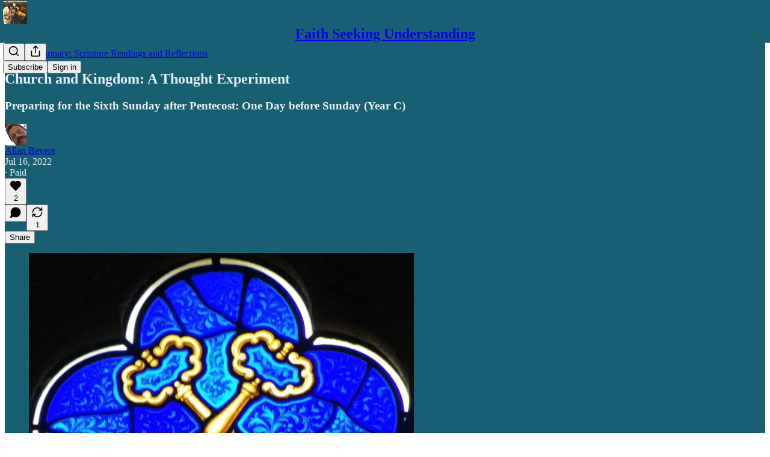

--- FILE ---
content_type: application/javascript
request_url: https://substackcdn.com/bundle/static/js/33858.ebab4c98.js
body_size: 2869
content:
"use strict";(self.webpackChunksubstack=self.webpackChunksubstack||[]).push([["33858"],{37749:function(e,t,n){n.d(t,{A:()=>i});let i={chrome:"chrome-_LLvs8",hidden:"hidden-wHbbPQ",spinner:"spinner-Ti9Gdl",left:"left-YVRGou",right:"right-pvXhar",top:"top-deZX1P",bottom:"bottom-D60oFA",middle:"middle-DqhMOs",img:"img-nwpk1x",loading:"loading-UuPN_c"}},12791:function(e,t,n){n.d(t,{W:()=>m});var i=n(4006),r=n(63950),l=n.n(r),o=n(76977);function u(e){let{children:t}=e;return(0,i.Y)(o.fI,{justifyContent:"center",alignItems:"center",onClick:e=>e.stopPropagation(),paddingBottom:{desktop:12,mobile:0},className:"container-H9iqVx",children:t})}var a=n(75189),c=n(45854);function d(e){let{item:t,comment:n}=e;return(0,i.Y)(u,{children:(0,i.Y)(c.t,{children:(0,i.Y)(a.b,{item:t,comment:n,priority:"primary"})})})}var s=n(59339);function p(e){let{isLoading:t=!1,publication:n,post:r,onLike:l}=e;return(0,i.Y)(u,{children:(0,i.Y)(c.t,{children:(0,i.Y)(s.u,{isLoading:t,publication:n,post:r,onLike:l})})})}function m(e){let{post:t,publication:n,feedItem:r,onLike:o}=e;if(r&&"comment"===r.type)return(0,i.Y)(d,{item:r,comment:r.comment});if(t&&n){var u,a;return(0,i.Y)(p,{publication:null!=(u=null==r?void 0:r.publication)?u:n,post:null!=(a=null==r?void 0:r.post)?a:t,onLike:null!=o?o:l()})}return null}},92825:function(e,t,n){n.d(t,{f:()=>D,S:()=>S});var i=n(4006),r=n(17402),l=n(89490),o=n(63136);function u(e){let{pub:t}=e,n=t.hero_text,r=t.rankingDetailFreeSubscriberCount;return n||r?(0,i.FD)(a,{children:[n&&(0,i.Y)(o.EY.B4,{clamp:3,children:n}),r&&(0,i.Y)(o.EY.B4,{color:"secondary",children:r})]}):null}let a=(0,l.I4)({display:"flex",direction:"column",gap:2});var c=n(84605),d=n(46271),s=n(35369),p=n(85050),m=n(39318),f=n(57324);function h(e){let{pub:t,isContributor:n,isSubscribed:r,utmSource:l}=e,{iString:o}=(0,c.GO)(),u=(0,d.Jd)(),a=(0,p.s)({surface:"profile"}),h=(0,m.eV6)(t,{user:u,addBase:!0,utm_source:l||f.VU.pubHoverCard,utm_medium:f.Jn.web,utm_campaign:f._9.profilePage});return n?null:(0,i.Y)(b,{children:r?(0,i.Y)(s.$n,{priority:"secondary-outline",href:h,size:"sm",children:o("Subscribed")}):(0,i.Y)(s.$n,{priority:"primary",href:h,onClick:a(t),size:"sm",children:o("Subscribe")})})}let b=(0,l.I4)({display:"flex",direction:"column",paddingTop:4});var Y=n(81203);function v(e){var t;let{pub:n}=e,r=(0,m.fOI)(n),l=n.name||"",u=null!=(t=n.subdomain)?t:"";return(0,i.FD)(y,{children:[(0,i.FD)(g,{children:[(0,i.Y)(o.EY.B2,{weight:"medium",children:(0,i.Y)(o.Yq,{href:r,children:l})}),(0,i.Y)(o.EY.B4,{color:"secondary",children:(0,i.Y)(o.Yq,{href:r,children:u})})]}),(0,i.Y)(Y.wg,{pub:n,size:48})]})}let y=(0,l.I4)({display:"flex",direction:"row",gap:12}),g=(0,l.I4)({display:"flex",direction:"column",flex:"grow",gap:2});var k=n(57820);function w(){return(0,i.Y)(D,{children:(0,i.Y)(k.y$,{flex:"grow",padding:40})})}var C=n(86500),_=n(76528);function S(e){var t;let{pubId:n,utmSource:l,trackOnShow:o}=e,{data:a}=(0,_.OU)("/api/v1/publication/public/".concat(n),{shouldRevalidate:!1});return((0,r.useEffect)(()=>{o&&a&&(0,C.u4)(C.qY.PUBLICATION_HOVER_CARD_SHOWN,{publication_id:n})},[o,null==a||null==(t=a.pub)?void 0:t.id]),a)?(0,i.FD)(D,{children:[(0,i.Y)(v,{pub:a.pub}),(0,i.Y)(u,{pub:a.pub}),(0,i.Y)(h,{isContributor:a.isContributor,isSubscribed:a.isSubscribed,pub:a.pub,utmSource:l})]}):(0,i.Y)(w,{})}let D=(0,l.I4)({display:"flex",direction:"column",sizing:"border-box",width:320,gap:12,padding:12})},19008:function(e,t,n){n.d(t,{h:()=>Y});var i=n(4006),r=n(35426),l=n(38390),o=n(23623),u=n(90460);function a(e){let{onClose:t}=e;return(0,i.Y)(l.hJ,{forceMount:!0,className:"backdrop-SPBUoO",onClick:()=>t()})}var c=n(17402);let d=(0,c.forwardRef)((e,t)=>{let{children:n}=e;return(0,i.Y)(l.UC,{forceMount:!0,ref:t,className:"panel-vMauWo",onOpenAutoFocus:e=>e.preventDefault(),onCloseAutoFocus:e=>e.preventDefault(),onPointerDownOutside:e=>{e.preventDefault()},children:n})}),s="transition-Dki0wq",p="from-b7KIRm",m="to-np0fky",f=e=>{let{children:t}=e;return(0,i.Y)(r.e.Child,{as:c.Fragment,enter:s,enterFrom:p,enterTo:m,leave:s,leaveFrom:m,leaveTo:p,children:t})};var h=n(80988),b=n(45346);function Y(e){let{isOpen:t,onClose:n=()=>void 0,children:c}=e;return(0,u.h)(t),(0,i.Y)(l.bL,{open:t,onOpenChange:e=>{e||n()},children:(0,i.Y)(l.ZL,{forceMount:!0,children:(0,i.Y)(r.e.Root,{show:t,children:(0,i.FD)(h.k,{children:[(0,i.Y)(b.B,{children:(0,i.Y)(a,{onClose:n})}),(0,i.Y)(o.a,{children:(0,i.Y)(f,{children:(0,i.Y)(d,{children:c})})})]})})})})}},59339:function(e,t,n){n.d(t,{u:()=>v});var i=n(4006),r=n(17402),l=n(58398),o=n(46271),u=n(3228),a=n(48226),c=n(52347),d=n(99978),s=n(69277),p=n(70408),m=n(82634);function f(){return(0,i.FD)(i.FK,{children:[(0,i.Y)(a.c,{disabled:!1,priority:"primary"}),(0,i.Y)(u.k,{disabled:!1,priority:"primary"}),(0,i.Y)(m.Q,{disabled:!1,priority:"primary"}),(0,i.Y)(d.w,{disabled:!1,priority:"primary"})]})}var h=n(49807),b=n(82776),Y=n(57324);function v(e){let{isLoading:t=!1,publication:n,post:m,onLike:v}=e,y=(0,o.Jd)(),[g,k]=(0,r.useState)(!1),{isLiked:w,likeCount:C,handleLike:_}=function(e,t){let[n,i]=(0,r.useState)(()=>!!(null==e?void 0:e.reaction)),[l,o]=(0,r.useState)(()=>{var t;return null!=(t=null==e?void 0:e.reactions["❤"])?t:0});(0,r.useEffect)(()=>{if(e){var t;i(!!e.reaction),o(null!=(t=e.reactions["❤"])?t:0)}},[e]);let u=(0,r.useCallback)(()=>{if(!e)return;let r=!n;i(r),o(e=>e+(r?1:-1)),t(e.id,r)},[t,e,n]);return{isLiked:n,likeCount:l,handleLike:u}}(m,v),{handleRestack:S,postWithRestackState:D}=function(e){let[t,n]=(0,r.useState)(()=>!!(null==e?void 0:e.restacked)),[i,l]=(0,r.useState)(()=>{var t;return null!=(t=null==e?void 0:e.restacks)?t:0});return(0,r.useEffect)(()=>{if(e){var t;n(!!e.restacked),l(null!=(t=e.restacks)?t:0)}},[null==e?void 0:e.id]),{handleRestack:(0,r.useCallback)(e=>{n(t=>t!==e?(l(t=>t+(e?1:-1)),e):t)},[]),postWithRestackState:(0,r.useMemo)(()=>e?(0,p._)((0,s._)({},e),{restacked:t,restacks:i}):null,[e,t,i])}}(m);if(t)return(0,i.Y)(f,{});if(!n||!m)return null;let F=!y||!n.community_enabled,I=(0,b.showCommentsOnPost)({publication:n,post:m}),x="profile"===n.homepage_type?(0,h.q$n)(n,m):(0,h.wu9)(n,m,{comments:!0,urlParams:{utm_source:Y.VU.substack,utm_medium:Y.Jn.web,utm_campaign:Y._9.postViewer}});return(0,i.FD)(i.FK,{children:[(0,i.Y)(a.c,{onClick:_,count:C,active:w,disabled:F,priority:"primary"}),(0,i.Y)(u.k,{href:x,count:m.comment_count,newTab:"profile"!==n.homepage_type,disabled:F||!I,priority:"primary"}),(0,i.Y)(c.H,{pub:n,post:D,priority:"primary",onRestack:S}),(0,i.Y)(d.w,{priority:"primary",onClick:()=>{k(!0)}}),(0,i.Y)(l.Z,{isOpen:g,onClose:()=>k(!1),medium:"post viewer",utm_campaign:"post-expanded-share",user:y,post:m,pub:n})]})}},45854:function(e,t,n){n.d(t,{t:()=>l});var i=n(4006),r=n(76977);function l(e){let{children:t}=e;return(0,i.Y)(r.fI,{justifyContent:"space-between",alignItems:"center",sizing:"border-box",gap:32,className:"layout-Pwsidg",children:t})}},70568:function(e,t,n){function i(e){var t,n,i,r,l,o,u,a,c;let d=null==(t=e.attachments)?void 0:t.find(e=>["post","comment","link","publication"].includes(e.type)),s=null!=(o=null==(n=e.attachments)?void 0:n.filter(e=>"image"===e.type))?o:[],p=null!=(u=null==(i=e.attachments)?void 0:i.filter(e=>"video"===e.type))?u:[];return{linkAttachment:d,imageAttachments:s,videoAttachments:p,quoteAttachments:null!=(a=null==(r=e.attachments)?void 0:r.filter(e=>"post"===e.type&&!!e.postSelection))?a:[],imageRestackAttachments:null!=(c=null==(l=e.attachments)?void 0:l.filter(e=>"post"===e.type&&!!e.postImageSelection))?c:[]}}n.d(t,{B:()=>i}),n(4006),n(10278),n(42686),n(2675),n(8103),n(22858),n(78479),n(89490),n(93812),n(39318)}}]);